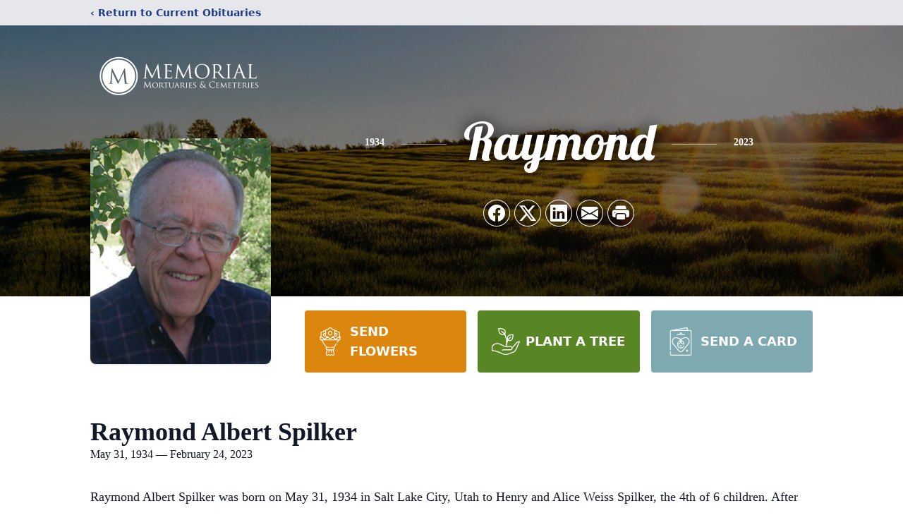

--- FILE ---
content_type: text/html; charset=utf-8
request_url: https://www.google.com/recaptcha/enterprise/anchor?ar=1&k=6LeQD24oAAAAANC8o4zkd6n3n3QeVh0yGn9qoqpG&co=aHR0cHM6Ly93d3cubWVtb3JpYWx1dGFoLmNvbTo0NDM.&hl=en&type=image&v=7gg7H51Q-naNfhmCP3_R47ho&theme=light&size=invisible&badge=bottomright&anchor-ms=20000&execute-ms=30000&cb=bwkreim80wor
body_size: 48018
content:
<!DOCTYPE HTML><html dir="ltr" lang="en"><head><meta http-equiv="Content-Type" content="text/html; charset=UTF-8">
<meta http-equiv="X-UA-Compatible" content="IE=edge">
<title>reCAPTCHA</title>
<style type="text/css">
/* cyrillic-ext */
@font-face {
  font-family: 'Roboto';
  font-style: normal;
  font-weight: 400;
  font-stretch: 100%;
  src: url(//fonts.gstatic.com/s/roboto/v48/KFO7CnqEu92Fr1ME7kSn66aGLdTylUAMa3GUBHMdazTgWw.woff2) format('woff2');
  unicode-range: U+0460-052F, U+1C80-1C8A, U+20B4, U+2DE0-2DFF, U+A640-A69F, U+FE2E-FE2F;
}
/* cyrillic */
@font-face {
  font-family: 'Roboto';
  font-style: normal;
  font-weight: 400;
  font-stretch: 100%;
  src: url(//fonts.gstatic.com/s/roboto/v48/KFO7CnqEu92Fr1ME7kSn66aGLdTylUAMa3iUBHMdazTgWw.woff2) format('woff2');
  unicode-range: U+0301, U+0400-045F, U+0490-0491, U+04B0-04B1, U+2116;
}
/* greek-ext */
@font-face {
  font-family: 'Roboto';
  font-style: normal;
  font-weight: 400;
  font-stretch: 100%;
  src: url(//fonts.gstatic.com/s/roboto/v48/KFO7CnqEu92Fr1ME7kSn66aGLdTylUAMa3CUBHMdazTgWw.woff2) format('woff2');
  unicode-range: U+1F00-1FFF;
}
/* greek */
@font-face {
  font-family: 'Roboto';
  font-style: normal;
  font-weight: 400;
  font-stretch: 100%;
  src: url(//fonts.gstatic.com/s/roboto/v48/KFO7CnqEu92Fr1ME7kSn66aGLdTylUAMa3-UBHMdazTgWw.woff2) format('woff2');
  unicode-range: U+0370-0377, U+037A-037F, U+0384-038A, U+038C, U+038E-03A1, U+03A3-03FF;
}
/* math */
@font-face {
  font-family: 'Roboto';
  font-style: normal;
  font-weight: 400;
  font-stretch: 100%;
  src: url(//fonts.gstatic.com/s/roboto/v48/KFO7CnqEu92Fr1ME7kSn66aGLdTylUAMawCUBHMdazTgWw.woff2) format('woff2');
  unicode-range: U+0302-0303, U+0305, U+0307-0308, U+0310, U+0312, U+0315, U+031A, U+0326-0327, U+032C, U+032F-0330, U+0332-0333, U+0338, U+033A, U+0346, U+034D, U+0391-03A1, U+03A3-03A9, U+03B1-03C9, U+03D1, U+03D5-03D6, U+03F0-03F1, U+03F4-03F5, U+2016-2017, U+2034-2038, U+203C, U+2040, U+2043, U+2047, U+2050, U+2057, U+205F, U+2070-2071, U+2074-208E, U+2090-209C, U+20D0-20DC, U+20E1, U+20E5-20EF, U+2100-2112, U+2114-2115, U+2117-2121, U+2123-214F, U+2190, U+2192, U+2194-21AE, U+21B0-21E5, U+21F1-21F2, U+21F4-2211, U+2213-2214, U+2216-22FF, U+2308-230B, U+2310, U+2319, U+231C-2321, U+2336-237A, U+237C, U+2395, U+239B-23B7, U+23D0, U+23DC-23E1, U+2474-2475, U+25AF, U+25B3, U+25B7, U+25BD, U+25C1, U+25CA, U+25CC, U+25FB, U+266D-266F, U+27C0-27FF, U+2900-2AFF, U+2B0E-2B11, U+2B30-2B4C, U+2BFE, U+3030, U+FF5B, U+FF5D, U+1D400-1D7FF, U+1EE00-1EEFF;
}
/* symbols */
@font-face {
  font-family: 'Roboto';
  font-style: normal;
  font-weight: 400;
  font-stretch: 100%;
  src: url(//fonts.gstatic.com/s/roboto/v48/KFO7CnqEu92Fr1ME7kSn66aGLdTylUAMaxKUBHMdazTgWw.woff2) format('woff2');
  unicode-range: U+0001-000C, U+000E-001F, U+007F-009F, U+20DD-20E0, U+20E2-20E4, U+2150-218F, U+2190, U+2192, U+2194-2199, U+21AF, U+21E6-21F0, U+21F3, U+2218-2219, U+2299, U+22C4-22C6, U+2300-243F, U+2440-244A, U+2460-24FF, U+25A0-27BF, U+2800-28FF, U+2921-2922, U+2981, U+29BF, U+29EB, U+2B00-2BFF, U+4DC0-4DFF, U+FFF9-FFFB, U+10140-1018E, U+10190-1019C, U+101A0, U+101D0-101FD, U+102E0-102FB, U+10E60-10E7E, U+1D2C0-1D2D3, U+1D2E0-1D37F, U+1F000-1F0FF, U+1F100-1F1AD, U+1F1E6-1F1FF, U+1F30D-1F30F, U+1F315, U+1F31C, U+1F31E, U+1F320-1F32C, U+1F336, U+1F378, U+1F37D, U+1F382, U+1F393-1F39F, U+1F3A7-1F3A8, U+1F3AC-1F3AF, U+1F3C2, U+1F3C4-1F3C6, U+1F3CA-1F3CE, U+1F3D4-1F3E0, U+1F3ED, U+1F3F1-1F3F3, U+1F3F5-1F3F7, U+1F408, U+1F415, U+1F41F, U+1F426, U+1F43F, U+1F441-1F442, U+1F444, U+1F446-1F449, U+1F44C-1F44E, U+1F453, U+1F46A, U+1F47D, U+1F4A3, U+1F4B0, U+1F4B3, U+1F4B9, U+1F4BB, U+1F4BF, U+1F4C8-1F4CB, U+1F4D6, U+1F4DA, U+1F4DF, U+1F4E3-1F4E6, U+1F4EA-1F4ED, U+1F4F7, U+1F4F9-1F4FB, U+1F4FD-1F4FE, U+1F503, U+1F507-1F50B, U+1F50D, U+1F512-1F513, U+1F53E-1F54A, U+1F54F-1F5FA, U+1F610, U+1F650-1F67F, U+1F687, U+1F68D, U+1F691, U+1F694, U+1F698, U+1F6AD, U+1F6B2, U+1F6B9-1F6BA, U+1F6BC, U+1F6C6-1F6CF, U+1F6D3-1F6D7, U+1F6E0-1F6EA, U+1F6F0-1F6F3, U+1F6F7-1F6FC, U+1F700-1F7FF, U+1F800-1F80B, U+1F810-1F847, U+1F850-1F859, U+1F860-1F887, U+1F890-1F8AD, U+1F8B0-1F8BB, U+1F8C0-1F8C1, U+1F900-1F90B, U+1F93B, U+1F946, U+1F984, U+1F996, U+1F9E9, U+1FA00-1FA6F, U+1FA70-1FA7C, U+1FA80-1FA89, U+1FA8F-1FAC6, U+1FACE-1FADC, U+1FADF-1FAE9, U+1FAF0-1FAF8, U+1FB00-1FBFF;
}
/* vietnamese */
@font-face {
  font-family: 'Roboto';
  font-style: normal;
  font-weight: 400;
  font-stretch: 100%;
  src: url(//fonts.gstatic.com/s/roboto/v48/KFO7CnqEu92Fr1ME7kSn66aGLdTylUAMa3OUBHMdazTgWw.woff2) format('woff2');
  unicode-range: U+0102-0103, U+0110-0111, U+0128-0129, U+0168-0169, U+01A0-01A1, U+01AF-01B0, U+0300-0301, U+0303-0304, U+0308-0309, U+0323, U+0329, U+1EA0-1EF9, U+20AB;
}
/* latin-ext */
@font-face {
  font-family: 'Roboto';
  font-style: normal;
  font-weight: 400;
  font-stretch: 100%;
  src: url(//fonts.gstatic.com/s/roboto/v48/KFO7CnqEu92Fr1ME7kSn66aGLdTylUAMa3KUBHMdazTgWw.woff2) format('woff2');
  unicode-range: U+0100-02BA, U+02BD-02C5, U+02C7-02CC, U+02CE-02D7, U+02DD-02FF, U+0304, U+0308, U+0329, U+1D00-1DBF, U+1E00-1E9F, U+1EF2-1EFF, U+2020, U+20A0-20AB, U+20AD-20C0, U+2113, U+2C60-2C7F, U+A720-A7FF;
}
/* latin */
@font-face {
  font-family: 'Roboto';
  font-style: normal;
  font-weight: 400;
  font-stretch: 100%;
  src: url(//fonts.gstatic.com/s/roboto/v48/KFO7CnqEu92Fr1ME7kSn66aGLdTylUAMa3yUBHMdazQ.woff2) format('woff2');
  unicode-range: U+0000-00FF, U+0131, U+0152-0153, U+02BB-02BC, U+02C6, U+02DA, U+02DC, U+0304, U+0308, U+0329, U+2000-206F, U+20AC, U+2122, U+2191, U+2193, U+2212, U+2215, U+FEFF, U+FFFD;
}
/* cyrillic-ext */
@font-face {
  font-family: 'Roboto';
  font-style: normal;
  font-weight: 500;
  font-stretch: 100%;
  src: url(//fonts.gstatic.com/s/roboto/v48/KFO7CnqEu92Fr1ME7kSn66aGLdTylUAMa3GUBHMdazTgWw.woff2) format('woff2');
  unicode-range: U+0460-052F, U+1C80-1C8A, U+20B4, U+2DE0-2DFF, U+A640-A69F, U+FE2E-FE2F;
}
/* cyrillic */
@font-face {
  font-family: 'Roboto';
  font-style: normal;
  font-weight: 500;
  font-stretch: 100%;
  src: url(//fonts.gstatic.com/s/roboto/v48/KFO7CnqEu92Fr1ME7kSn66aGLdTylUAMa3iUBHMdazTgWw.woff2) format('woff2');
  unicode-range: U+0301, U+0400-045F, U+0490-0491, U+04B0-04B1, U+2116;
}
/* greek-ext */
@font-face {
  font-family: 'Roboto';
  font-style: normal;
  font-weight: 500;
  font-stretch: 100%;
  src: url(//fonts.gstatic.com/s/roboto/v48/KFO7CnqEu92Fr1ME7kSn66aGLdTylUAMa3CUBHMdazTgWw.woff2) format('woff2');
  unicode-range: U+1F00-1FFF;
}
/* greek */
@font-face {
  font-family: 'Roboto';
  font-style: normal;
  font-weight: 500;
  font-stretch: 100%;
  src: url(//fonts.gstatic.com/s/roboto/v48/KFO7CnqEu92Fr1ME7kSn66aGLdTylUAMa3-UBHMdazTgWw.woff2) format('woff2');
  unicode-range: U+0370-0377, U+037A-037F, U+0384-038A, U+038C, U+038E-03A1, U+03A3-03FF;
}
/* math */
@font-face {
  font-family: 'Roboto';
  font-style: normal;
  font-weight: 500;
  font-stretch: 100%;
  src: url(//fonts.gstatic.com/s/roboto/v48/KFO7CnqEu92Fr1ME7kSn66aGLdTylUAMawCUBHMdazTgWw.woff2) format('woff2');
  unicode-range: U+0302-0303, U+0305, U+0307-0308, U+0310, U+0312, U+0315, U+031A, U+0326-0327, U+032C, U+032F-0330, U+0332-0333, U+0338, U+033A, U+0346, U+034D, U+0391-03A1, U+03A3-03A9, U+03B1-03C9, U+03D1, U+03D5-03D6, U+03F0-03F1, U+03F4-03F5, U+2016-2017, U+2034-2038, U+203C, U+2040, U+2043, U+2047, U+2050, U+2057, U+205F, U+2070-2071, U+2074-208E, U+2090-209C, U+20D0-20DC, U+20E1, U+20E5-20EF, U+2100-2112, U+2114-2115, U+2117-2121, U+2123-214F, U+2190, U+2192, U+2194-21AE, U+21B0-21E5, U+21F1-21F2, U+21F4-2211, U+2213-2214, U+2216-22FF, U+2308-230B, U+2310, U+2319, U+231C-2321, U+2336-237A, U+237C, U+2395, U+239B-23B7, U+23D0, U+23DC-23E1, U+2474-2475, U+25AF, U+25B3, U+25B7, U+25BD, U+25C1, U+25CA, U+25CC, U+25FB, U+266D-266F, U+27C0-27FF, U+2900-2AFF, U+2B0E-2B11, U+2B30-2B4C, U+2BFE, U+3030, U+FF5B, U+FF5D, U+1D400-1D7FF, U+1EE00-1EEFF;
}
/* symbols */
@font-face {
  font-family: 'Roboto';
  font-style: normal;
  font-weight: 500;
  font-stretch: 100%;
  src: url(//fonts.gstatic.com/s/roboto/v48/KFO7CnqEu92Fr1ME7kSn66aGLdTylUAMaxKUBHMdazTgWw.woff2) format('woff2');
  unicode-range: U+0001-000C, U+000E-001F, U+007F-009F, U+20DD-20E0, U+20E2-20E4, U+2150-218F, U+2190, U+2192, U+2194-2199, U+21AF, U+21E6-21F0, U+21F3, U+2218-2219, U+2299, U+22C4-22C6, U+2300-243F, U+2440-244A, U+2460-24FF, U+25A0-27BF, U+2800-28FF, U+2921-2922, U+2981, U+29BF, U+29EB, U+2B00-2BFF, U+4DC0-4DFF, U+FFF9-FFFB, U+10140-1018E, U+10190-1019C, U+101A0, U+101D0-101FD, U+102E0-102FB, U+10E60-10E7E, U+1D2C0-1D2D3, U+1D2E0-1D37F, U+1F000-1F0FF, U+1F100-1F1AD, U+1F1E6-1F1FF, U+1F30D-1F30F, U+1F315, U+1F31C, U+1F31E, U+1F320-1F32C, U+1F336, U+1F378, U+1F37D, U+1F382, U+1F393-1F39F, U+1F3A7-1F3A8, U+1F3AC-1F3AF, U+1F3C2, U+1F3C4-1F3C6, U+1F3CA-1F3CE, U+1F3D4-1F3E0, U+1F3ED, U+1F3F1-1F3F3, U+1F3F5-1F3F7, U+1F408, U+1F415, U+1F41F, U+1F426, U+1F43F, U+1F441-1F442, U+1F444, U+1F446-1F449, U+1F44C-1F44E, U+1F453, U+1F46A, U+1F47D, U+1F4A3, U+1F4B0, U+1F4B3, U+1F4B9, U+1F4BB, U+1F4BF, U+1F4C8-1F4CB, U+1F4D6, U+1F4DA, U+1F4DF, U+1F4E3-1F4E6, U+1F4EA-1F4ED, U+1F4F7, U+1F4F9-1F4FB, U+1F4FD-1F4FE, U+1F503, U+1F507-1F50B, U+1F50D, U+1F512-1F513, U+1F53E-1F54A, U+1F54F-1F5FA, U+1F610, U+1F650-1F67F, U+1F687, U+1F68D, U+1F691, U+1F694, U+1F698, U+1F6AD, U+1F6B2, U+1F6B9-1F6BA, U+1F6BC, U+1F6C6-1F6CF, U+1F6D3-1F6D7, U+1F6E0-1F6EA, U+1F6F0-1F6F3, U+1F6F7-1F6FC, U+1F700-1F7FF, U+1F800-1F80B, U+1F810-1F847, U+1F850-1F859, U+1F860-1F887, U+1F890-1F8AD, U+1F8B0-1F8BB, U+1F8C0-1F8C1, U+1F900-1F90B, U+1F93B, U+1F946, U+1F984, U+1F996, U+1F9E9, U+1FA00-1FA6F, U+1FA70-1FA7C, U+1FA80-1FA89, U+1FA8F-1FAC6, U+1FACE-1FADC, U+1FADF-1FAE9, U+1FAF0-1FAF8, U+1FB00-1FBFF;
}
/* vietnamese */
@font-face {
  font-family: 'Roboto';
  font-style: normal;
  font-weight: 500;
  font-stretch: 100%;
  src: url(//fonts.gstatic.com/s/roboto/v48/KFO7CnqEu92Fr1ME7kSn66aGLdTylUAMa3OUBHMdazTgWw.woff2) format('woff2');
  unicode-range: U+0102-0103, U+0110-0111, U+0128-0129, U+0168-0169, U+01A0-01A1, U+01AF-01B0, U+0300-0301, U+0303-0304, U+0308-0309, U+0323, U+0329, U+1EA0-1EF9, U+20AB;
}
/* latin-ext */
@font-face {
  font-family: 'Roboto';
  font-style: normal;
  font-weight: 500;
  font-stretch: 100%;
  src: url(//fonts.gstatic.com/s/roboto/v48/KFO7CnqEu92Fr1ME7kSn66aGLdTylUAMa3KUBHMdazTgWw.woff2) format('woff2');
  unicode-range: U+0100-02BA, U+02BD-02C5, U+02C7-02CC, U+02CE-02D7, U+02DD-02FF, U+0304, U+0308, U+0329, U+1D00-1DBF, U+1E00-1E9F, U+1EF2-1EFF, U+2020, U+20A0-20AB, U+20AD-20C0, U+2113, U+2C60-2C7F, U+A720-A7FF;
}
/* latin */
@font-face {
  font-family: 'Roboto';
  font-style: normal;
  font-weight: 500;
  font-stretch: 100%;
  src: url(//fonts.gstatic.com/s/roboto/v48/KFO7CnqEu92Fr1ME7kSn66aGLdTylUAMa3yUBHMdazQ.woff2) format('woff2');
  unicode-range: U+0000-00FF, U+0131, U+0152-0153, U+02BB-02BC, U+02C6, U+02DA, U+02DC, U+0304, U+0308, U+0329, U+2000-206F, U+20AC, U+2122, U+2191, U+2193, U+2212, U+2215, U+FEFF, U+FFFD;
}
/* cyrillic-ext */
@font-face {
  font-family: 'Roboto';
  font-style: normal;
  font-weight: 900;
  font-stretch: 100%;
  src: url(//fonts.gstatic.com/s/roboto/v48/KFO7CnqEu92Fr1ME7kSn66aGLdTylUAMa3GUBHMdazTgWw.woff2) format('woff2');
  unicode-range: U+0460-052F, U+1C80-1C8A, U+20B4, U+2DE0-2DFF, U+A640-A69F, U+FE2E-FE2F;
}
/* cyrillic */
@font-face {
  font-family: 'Roboto';
  font-style: normal;
  font-weight: 900;
  font-stretch: 100%;
  src: url(//fonts.gstatic.com/s/roboto/v48/KFO7CnqEu92Fr1ME7kSn66aGLdTylUAMa3iUBHMdazTgWw.woff2) format('woff2');
  unicode-range: U+0301, U+0400-045F, U+0490-0491, U+04B0-04B1, U+2116;
}
/* greek-ext */
@font-face {
  font-family: 'Roboto';
  font-style: normal;
  font-weight: 900;
  font-stretch: 100%;
  src: url(//fonts.gstatic.com/s/roboto/v48/KFO7CnqEu92Fr1ME7kSn66aGLdTylUAMa3CUBHMdazTgWw.woff2) format('woff2');
  unicode-range: U+1F00-1FFF;
}
/* greek */
@font-face {
  font-family: 'Roboto';
  font-style: normal;
  font-weight: 900;
  font-stretch: 100%;
  src: url(//fonts.gstatic.com/s/roboto/v48/KFO7CnqEu92Fr1ME7kSn66aGLdTylUAMa3-UBHMdazTgWw.woff2) format('woff2');
  unicode-range: U+0370-0377, U+037A-037F, U+0384-038A, U+038C, U+038E-03A1, U+03A3-03FF;
}
/* math */
@font-face {
  font-family: 'Roboto';
  font-style: normal;
  font-weight: 900;
  font-stretch: 100%;
  src: url(//fonts.gstatic.com/s/roboto/v48/KFO7CnqEu92Fr1ME7kSn66aGLdTylUAMawCUBHMdazTgWw.woff2) format('woff2');
  unicode-range: U+0302-0303, U+0305, U+0307-0308, U+0310, U+0312, U+0315, U+031A, U+0326-0327, U+032C, U+032F-0330, U+0332-0333, U+0338, U+033A, U+0346, U+034D, U+0391-03A1, U+03A3-03A9, U+03B1-03C9, U+03D1, U+03D5-03D6, U+03F0-03F1, U+03F4-03F5, U+2016-2017, U+2034-2038, U+203C, U+2040, U+2043, U+2047, U+2050, U+2057, U+205F, U+2070-2071, U+2074-208E, U+2090-209C, U+20D0-20DC, U+20E1, U+20E5-20EF, U+2100-2112, U+2114-2115, U+2117-2121, U+2123-214F, U+2190, U+2192, U+2194-21AE, U+21B0-21E5, U+21F1-21F2, U+21F4-2211, U+2213-2214, U+2216-22FF, U+2308-230B, U+2310, U+2319, U+231C-2321, U+2336-237A, U+237C, U+2395, U+239B-23B7, U+23D0, U+23DC-23E1, U+2474-2475, U+25AF, U+25B3, U+25B7, U+25BD, U+25C1, U+25CA, U+25CC, U+25FB, U+266D-266F, U+27C0-27FF, U+2900-2AFF, U+2B0E-2B11, U+2B30-2B4C, U+2BFE, U+3030, U+FF5B, U+FF5D, U+1D400-1D7FF, U+1EE00-1EEFF;
}
/* symbols */
@font-face {
  font-family: 'Roboto';
  font-style: normal;
  font-weight: 900;
  font-stretch: 100%;
  src: url(//fonts.gstatic.com/s/roboto/v48/KFO7CnqEu92Fr1ME7kSn66aGLdTylUAMaxKUBHMdazTgWw.woff2) format('woff2');
  unicode-range: U+0001-000C, U+000E-001F, U+007F-009F, U+20DD-20E0, U+20E2-20E4, U+2150-218F, U+2190, U+2192, U+2194-2199, U+21AF, U+21E6-21F0, U+21F3, U+2218-2219, U+2299, U+22C4-22C6, U+2300-243F, U+2440-244A, U+2460-24FF, U+25A0-27BF, U+2800-28FF, U+2921-2922, U+2981, U+29BF, U+29EB, U+2B00-2BFF, U+4DC0-4DFF, U+FFF9-FFFB, U+10140-1018E, U+10190-1019C, U+101A0, U+101D0-101FD, U+102E0-102FB, U+10E60-10E7E, U+1D2C0-1D2D3, U+1D2E0-1D37F, U+1F000-1F0FF, U+1F100-1F1AD, U+1F1E6-1F1FF, U+1F30D-1F30F, U+1F315, U+1F31C, U+1F31E, U+1F320-1F32C, U+1F336, U+1F378, U+1F37D, U+1F382, U+1F393-1F39F, U+1F3A7-1F3A8, U+1F3AC-1F3AF, U+1F3C2, U+1F3C4-1F3C6, U+1F3CA-1F3CE, U+1F3D4-1F3E0, U+1F3ED, U+1F3F1-1F3F3, U+1F3F5-1F3F7, U+1F408, U+1F415, U+1F41F, U+1F426, U+1F43F, U+1F441-1F442, U+1F444, U+1F446-1F449, U+1F44C-1F44E, U+1F453, U+1F46A, U+1F47D, U+1F4A3, U+1F4B0, U+1F4B3, U+1F4B9, U+1F4BB, U+1F4BF, U+1F4C8-1F4CB, U+1F4D6, U+1F4DA, U+1F4DF, U+1F4E3-1F4E6, U+1F4EA-1F4ED, U+1F4F7, U+1F4F9-1F4FB, U+1F4FD-1F4FE, U+1F503, U+1F507-1F50B, U+1F50D, U+1F512-1F513, U+1F53E-1F54A, U+1F54F-1F5FA, U+1F610, U+1F650-1F67F, U+1F687, U+1F68D, U+1F691, U+1F694, U+1F698, U+1F6AD, U+1F6B2, U+1F6B9-1F6BA, U+1F6BC, U+1F6C6-1F6CF, U+1F6D3-1F6D7, U+1F6E0-1F6EA, U+1F6F0-1F6F3, U+1F6F7-1F6FC, U+1F700-1F7FF, U+1F800-1F80B, U+1F810-1F847, U+1F850-1F859, U+1F860-1F887, U+1F890-1F8AD, U+1F8B0-1F8BB, U+1F8C0-1F8C1, U+1F900-1F90B, U+1F93B, U+1F946, U+1F984, U+1F996, U+1F9E9, U+1FA00-1FA6F, U+1FA70-1FA7C, U+1FA80-1FA89, U+1FA8F-1FAC6, U+1FACE-1FADC, U+1FADF-1FAE9, U+1FAF0-1FAF8, U+1FB00-1FBFF;
}
/* vietnamese */
@font-face {
  font-family: 'Roboto';
  font-style: normal;
  font-weight: 900;
  font-stretch: 100%;
  src: url(//fonts.gstatic.com/s/roboto/v48/KFO7CnqEu92Fr1ME7kSn66aGLdTylUAMa3OUBHMdazTgWw.woff2) format('woff2');
  unicode-range: U+0102-0103, U+0110-0111, U+0128-0129, U+0168-0169, U+01A0-01A1, U+01AF-01B0, U+0300-0301, U+0303-0304, U+0308-0309, U+0323, U+0329, U+1EA0-1EF9, U+20AB;
}
/* latin-ext */
@font-face {
  font-family: 'Roboto';
  font-style: normal;
  font-weight: 900;
  font-stretch: 100%;
  src: url(//fonts.gstatic.com/s/roboto/v48/KFO7CnqEu92Fr1ME7kSn66aGLdTylUAMa3KUBHMdazTgWw.woff2) format('woff2');
  unicode-range: U+0100-02BA, U+02BD-02C5, U+02C7-02CC, U+02CE-02D7, U+02DD-02FF, U+0304, U+0308, U+0329, U+1D00-1DBF, U+1E00-1E9F, U+1EF2-1EFF, U+2020, U+20A0-20AB, U+20AD-20C0, U+2113, U+2C60-2C7F, U+A720-A7FF;
}
/* latin */
@font-face {
  font-family: 'Roboto';
  font-style: normal;
  font-weight: 900;
  font-stretch: 100%;
  src: url(//fonts.gstatic.com/s/roboto/v48/KFO7CnqEu92Fr1ME7kSn66aGLdTylUAMa3yUBHMdazQ.woff2) format('woff2');
  unicode-range: U+0000-00FF, U+0131, U+0152-0153, U+02BB-02BC, U+02C6, U+02DA, U+02DC, U+0304, U+0308, U+0329, U+2000-206F, U+20AC, U+2122, U+2191, U+2193, U+2212, U+2215, U+FEFF, U+FFFD;
}

</style>
<link rel="stylesheet" type="text/css" href="https://www.gstatic.com/recaptcha/releases/7gg7H51Q-naNfhmCP3_R47ho/styles__ltr.css">
<script nonce="W99v71JySzs7G03nlz5CUQ" type="text/javascript">window['__recaptcha_api'] = 'https://www.google.com/recaptcha/enterprise/';</script>
<script type="text/javascript" src="https://www.gstatic.com/recaptcha/releases/7gg7H51Q-naNfhmCP3_R47ho/recaptcha__en.js" nonce="W99v71JySzs7G03nlz5CUQ">
      
    </script></head>
<body><div id="rc-anchor-alert" class="rc-anchor-alert"></div>
<input type="hidden" id="recaptcha-token" value="[base64]">
<script type="text/javascript" nonce="W99v71JySzs7G03nlz5CUQ">
      recaptcha.anchor.Main.init("[\x22ainput\x22,[\x22bgdata\x22,\x22\x22,\[base64]/[base64]/[base64]/KE4oMTI0LHYsdi5HKSxMWihsLHYpKTpOKDEyNCx2LGwpLFYpLHYpLFQpKSxGKDE3MSx2KX0scjc9ZnVuY3Rpb24obCl7cmV0dXJuIGx9LEM9ZnVuY3Rpb24obCxWLHYpe04odixsLFYpLFZbYWtdPTI3OTZ9LG49ZnVuY3Rpb24obCxWKXtWLlg9KChWLlg/[base64]/[base64]/[base64]/[base64]/[base64]/[base64]/[base64]/[base64]/[base64]/[base64]/[base64]\\u003d\x22,\[base64]\\u003d\\u003d\x22,\[base64]/[base64]/wr8hSsOJwrNQP0TDjl8uecKDw64Fw5nClsOlwqrDgsOCOCbDtsKHwr3CpijDpsK/NsK9w6zCisKOwrnCkw4VM8KEcHxXw5pAwr5TwqYgw7plw5/DgE4CG8OmwqJNw7JCJU4nwo/DqDXDs8K/[base64]/CuXYtelfDvMKBT8ONwo4cwpFMIxJ6w4/Cs8KRPsKdwop4wqHCtMK0XsOaSCwjwpY8YMKFwq7CmR7Ck8OyccOGckDDp3dMAMOUwpMmw63Dh8OKJkRcJUJvwqR2woUsD8K9w4w3wpXDhGRZwpnCnmtOwpHCjgBgV8Otw4PDr8Kzw6/[base64]/DrMKCwqvCmAYPLwcgR0wgw6MFw4bDtXhBwrzDkSDDuWDDj8O/KMOCScKSwr5PSTPDh8K1dwbDsMOnwqvDqybDmWkgw7/CiQEwwrTDmkvDisOCw4RswoHDiMOCwpdcwpEgwpNKw58BH8KCW8OzEnfDk8KAL1ZTd8KIw4ksw4vDiXrDryBdw6/CjcOcwpRJWsKvAnrDsMOqb8OadR7CgmLDlMK+fQRJJxbDkcOpdRHCu8OSw7zDmzTCjTDDpsKmwpx2AgQKJsOrUmR2w5gFw4RDfMKqw5N6D0DDk8OWw7rDtsKfeMOewrFfcDrCkX3CtsKOc8Oaw5LDs8K7wr/Ck8OAwq7CgUc2wqc8QjzCqSVjJ2nDjGfDrcKWw4DDsTAQwphwwoAgwrJMFMKAa8ONQDrDtsKrwrBrJwUBQcO9FC86bcKNw5tZecK0esODc8KQKQvDkGdsKcKGw6lDw53Dj8K0wq/DuMKoTyB3wrdGOsKywp7DtsKQJMKDAcKSwqNTw4dPw5/DpVXCuMKtNm4AfmLDr2fCtEQgcnJfAnzDqj7Cvk/[base64]/[base64]/CtcKDScOVbMOQE13Dj8OpUQ7DuVpGembDlcKyGsOnwp0gEF0NWcOnVcKbwpJlbMOOw7fDslgNNyXCijN+woQxwovConjDpglKw4JSwqjCvHbCiMKMeMKvwpvCjgduwr/DnEFIV8KPSgQmw7lew7IYw750wpVRR8OECsO0BcOpTcOiFMOew4PDi2HClX7Cs8KqwrHDjMKLd0nDqh4uwobCqsOswpvCscKLKgNgwqFywpTDqW0ABsOAw57DlE8Uwo9yw5A3SsO5w7/DrGNIEEpaKMKZLcO7w7Q7EsOlUGnDj8KLZsOLOsOhwowmY8ONS8Krw4ZpSznCrTvDhjxlw4pHWlfDoMKxdsKewpsUYMKeUcKLLVjCssO8d8KJw7/DmsK4OF5SwppowrPDrDZBw6/DtkNVw4zCmsKQBVdWDwUFd8ONGk7CsD5KAQh8ARLDqwfCjcOqEXEvw6BQOMOAfsKhW8Ouw5Ffwr/[base64]/[base64]/DtElbwqTCssOVw7QjDsOiw73CpcKQw6E+d8O0wpfDpcKQUMOWIcOBw6VFPAt7wovDl2jDtsOte8Oxw4oKwrB/[base64]/Dv8Kww7IZwq11a1ggQsKdw7tgw5cgwpgMRMKCwpYqw65WMcOtKcOuw6EQwp3CjXXCjcKdw5zDq8O1FBYUX8OIQzjCmMKfwqY+wpnCicO2FsK+wqPCs8ODwrx4W8KPw4g6RADDiCssIcKzw6/DgcOJw5Fzf0zDrCnDtcOZQEzDqWh6WcKbZj3CncORUMOBF8ODwqZfYsOsw5/CvsOLwpzDojccHwPDsBk9w7Vuw7wpHcKjwpvCi8Kbw79uw4rCvHpewoDCo8KNwozDmFYNwoRnwpF9C8KFw7rDoivCt0TDmMOYBMOOwp/Dj8O+LsKiwrTCicODwo8ZwqVPVXzDnMKAEC5dwo/CicOSwr7DksKtwpl7woTDs8O6woQlw4vCtsOLwrnCncOhUggdRQnCnMK/AcKwUi/DtCszMn/Ch11uw7vCnB7CiMOEwrZ4wqg9UkF8W8KLw5QvDXVOwqjCqhImw5HDq8O7XxdZwpgxw7fDksO2BMK4wrfDn2AHwprChMO5DFHCocK2w6rCnDMAPU1Nw59yLsK/dSLCtATCscKiMsKmUsOnwqrDqQzCscK8RMKzworDg8K2MMOAwplDw5DDky19QcKqwrdjJybCsUnClsKFwqTDjcOQw5pLwrrCu3FhFMOEw5NKwrhYwqlvw4vCncOEDsKWwrPCtMKlCHxrfgDDumZxJcK0wrMRT2MTRWXDrQTDksK/wrhxAMOEw75Pb8Ogw57CkMOYU8Kvwqg0wo5wwrXCiVzCizbDmsORG8K/acKFwpjDt0N8dHMhwqHCn8ODUMO1woQMKcOdZG3CnsOhw63DlQbCp8KTwpDCp8O3H8KLbyJ/PMOSJSRSwo9Kw5vCoCVtwr4Vw6s7GnjDuMK2w5k9IcK1w4jCrnxoccOgw4vDvXjCkg4Cw5UAwqILDMKTS20zwpzDi8OVEmVWw6A2w6XCqh8Yw7LCoiIdaCnCmxUBIsKZw4rDgV1LDMOYSWIPOMOFaSkiw5LDkMK/IR3Do8O9wpbDliwmwpPDrsOPw7INw5TDm8OFIMO5PAhcwrfCmQXDqFNpwq/CvDdAwrHDpcKWVXUeOsOAIxYNXSbDpcKvU8Kvwp/DrcOffHAHwqFgXcKGDcORVcOHQ8K7SsOBwqbDrMKDFEfClUgow47CvcO9ZsKLw6svwp/DqsOAeQ1KZMKWw7jCusOcS1VqUcOrwr9ywr/DtFHCjsOPwoVmfcOTTsO/B8KlwpzCsMORW3AUw6gKw7ULwr3DlQ7Ch8K4HsO/w4fDpCUYw7JkwoBjwopqwr3Dv2zDpnXColYMw4nCi8Owwq3CjXvCgcO9w4rDh1DCohzCuBTClsOEX2jDkxzDocOowqfCmsKjEsKsRMK5PcOrHMOyw5LCiMOYwpTCpGQIBgErEEBNfsKFKcOvw5rDt8O3wohrwq/[base64]/[base64]/Di8KfwpHCmMKsSnNNw6LCtsOmEWnCmMO6worDjcOGw7DDrMOew5IKw5nCpcKIY8KuS8OCAQHDsX/CjcKDYnfCmsKMwqPCscOtM2ceMVwuw49JwrBPwohhwqh5MhXChGDDmBfCjkMOCMOmLCZgwpY3wpHCjhfCtcOzwoZeYMKBFzzDkxHCt8KIdW3DnjzCrSdvXMOsVCI+YH7Ci8KGw78Zw7AUW8KwwoDCnlnDrMKHw58VwpnCmkDDlC8DbQnCmXkud8K/HcK0B8KWcMKuGcO1SmjDlMO5I8OSw5fDlMOhLsO2w5oxDX/CtizDiQDCqMKZw4VxIl7ChQbCg0JSwqRbw68Bw7JedVgOwpIyKcO3w4ZYwqooH0fCisOBw7/DnsOOwqUcf1/DkxIrR8OhesOtw7Mrwp7CqMO9G8OBw5LCr1LCoxfCvmbCtVXDiMKiWmPCkzpfY1jCtsOCw73DpcKzwoTDhMOGwrnDnhlfVyJQwpPDjDFoDVYHJlcZZ8OKw7zCixdXwpDCmgo0wpJBdsOOBcOPwovDpsOxfgXCvMKNIV0Jwo/DrsOJUX8Yw4F/LMONwpLDqcOvwrI0w5Vbw7fCmMKXEsO1JmI4BcOkwqIrwp/CtMKoVcO/wrnDtxrDs8K0UMKqasK7w7J5w4DDtjQ+w6rDusOCw5rDskDDtcO/[base64]/w64Zw5JGwofCvsOhBcODw51IaQPDosOTJ8O/wowqw7wxw6TDisOSwqc7wpXCusKdw4JJw6fDhcKywpzCoMK9w61BAlzDjMOOCMOxw6fDhAFKw7HDqEonwq0Yw6MWccKEw6wWw6wuw7rCkB4fwpLCssO3UVXCkDonNzUqw7FKNsK/flAYw5pEw5/DqMOkGsOCTsOjRzPDncK1OA/CqcKrO2c5GcOZw4vDqSLDi2gdIMKnQGzCucKWRBM4Y8Oxw4bDkcOEE21lwpjDsRjDm8KRwoPCh8Knw4s7woPDpRAsw5d7wr5Cw7sOZS7Cg8K7wqkVwpt4IW0nw5w8PcOtw4/DkglYFMORdcKRLsO8w4/CiMO0C8KeBMK1w6/CnybCr2/CkS/CmsKCwo/CkcKzB13Dkn1ucMOIwq7CnEVYeyFQO2BETcORwqZ1LDIrB2Ziw7osw7gKwq9RP8O8w7kTIMOuwok5wr/[base64]/[base64]/[base64]/wq0Cey/Ch3B+NcKTw5jCnxjCpmTCpsK6asOowpYUHsKUKnNPw5I/[base64]/wrUNIRTDpwpSwocUKMKSfm9xw6TDsFDDjsKkwpJoCMKKwqDCk2oEw4hTT8O3Rh3CkFDDrHETTSTCj8ODw5vDuGMbXU07E8KqwoIEwptDw5nDqEc5CT3ClxPDnMONXQrDhMOLwr0gw4ohw5Urwpd9A8K5QGd1SsOOwpLCtlIww6nDocOowpw/[base64]/Dl0t1wrFawrnDm8OOwpPDhk01JcOtw7rDv8OfC8K5bsOVw4xMwqvCucO2TMOjWMOFYsKwSzjCkjdEw6fDj8Kuw6TDqAvCmsK6w4NvFDbDjHFxw79TTXXCpDzDjMOWW1RyesKFHcKZwonDqGZdw7fCuC7DjVrDgMKEwq4pNXPCpcK1Sj5zwq19woxvw6/ChcKpfyhDw6HCi8Kcw74WT1fDkcOrw6HDhhtPw5LDp8KIFyJ2Q8K8HsOAw4fDsA/[base64]/CjMOGMMKeG8K8OA16TW3CtMKUcsKDwoEAw4DClQQWwr8zw5bCrsKjQ2ZUQDIDwqHDkV/[base64]/YcK4My/DkcKPw6DCu8OKT8O3w559X8OISMKTbDQ0HT/DqlZ8w4UiwpbDlcOeK8O5Q8O0WHBSXRrDqzAaw7XCvnnDpHpwW1xow6BrQcOgw4QCW1vCg8OeOMOjfsODAcOQd2VnPzDDkUzCusO2RMKMIMOyw6vCgE3CscKZbXcNLBTDnMK6bRtRMDU0ZMKww4/[base64]/w4hxJ0UMfsK4w6TCl8Khwqhrw4Zfw5kqwpZ1w5gPw5FEW8OlDQdlwrLCmcODwonCu8K6YxsTw4nCm8OfwqViUiTCvMOMwr4hVcKLdwRKHcKBPwUyw4ViOMOcJwRpV8KTwrBhNcKNZR3Ch3UGw7sjwp/DiMOfw7fCgGrCq8KWPsKiwo3CrMK5Yy3Cr8KVwq7CrDHDqFMmw5bDryEPw4ZGeSrClsK6woHDnmfCqW3CgMKyw55Bw684w4M2woIKwrrDtzMEDsOkSsOJw4fCpSlTw7xjwrUDC8O/w7DCvjPChMK7NMKtZ8OIwrHCiFfDtBgewrrCosO8w6Edwo9Qw7/Cj8OpTgPCn3t9LhfCrw/CplPChhUXfSzDqcKPd09SwpfDmmHCv8O9WMKCKDIoIMOnYMKHw47Cj3HCkMKVHcOww7/Ch8K5w5NBInTChcKBw4R7wpvDrMOiF8K4U8KVwrLDlcOywrAPZcO1eMKcUMOHw78fw59/[base64]/wqjCuRBsw4gjNcKKdjB0VznDtMOIYivCiMOUwpJJwq9Yw53CqsOGw7gZb8O/w74fXx3CgMKowqwdwqU6fcOswppYMcKPwqnCmH/DpmLCrMOPwqF1VVMow41WUcOjaVVHwrUDEsKgwojCiD9VDcK4GMKHXsKBPMOMHBbDgETDp8KlQcKjL20xw7x6ID7CvcKhwrEvWsOCM8K6w7HDnzPCvFXDll1eBMK0NMKIwo/DgnbChAJBdybCijYiw6EJw5ltw7DCskzDv8OfCRzDjsOXwoloOsKtwqLDtmLDvcKYwpVUwpd7f8KbesO5GcKGOMKvGsOcYxTCr0jChMOew5jDpybCm2c/w4UQb1zDqcKnwqHDlMOWV2bDpjfDucKuw5nDo3BQW8KrwqNqw63DnATDisKqwqAYwpcZe3rDjRF/YQPCnMKia8OmHsKkwovDhAg7Z8Oqwo4Kw7bCnXVkZcKgw6phwr7DlcKswqh+w5wBYC4LwpR3NBTCi8O8wr05w63CuS06wodAfR9iA17CsHs+wp/CoMKWNcK2HMK8DzTCrMK5w43DhsKIw59uwqFPFAzCu2vDjTJywqHDsjggD3HDoFVSUBsTw5PDk8Kpw5xow5HCk8KyN8OeGMOgI8KxP1JwwqbDn3/CuEjDvh7CrhDCj8KFDMO0B38RC2J2FsO/wpBxw6p0AMK/wr3DkTEGDydRw53CrTYnQRzCsAUAwq/CmzkEDsK4bcKQwpzDhEgXwqAzw5bCl8K5wrHCoB89w5BPwqtPwojDogd+w5JGNywmw6sCGsOLwrvDiUEXwrgkYsO/w5LCjcOtw5HDpm1wSyUsDijCqcKFUQHCrhFId8OYD8Okwpdvw4XDkMOvWXZYHMOdZcOwH8Kyw48Kwp3Cp8OgFMKUcsOlw49WAxguw4o3wqJXejcTAV/CssO/M0/[base64]/[base64]/w41WOcKpwqAtwrUZNUnCssKDw7Qlwp7DnSDCiFJLH1PDhsOsNEAOwp4lwrNaQzTDpj3DrMKMw7wMw5DDm2UDw6R1wopTFyLCmMKPwp4DwrQ3wotPw7IVw5xmw6gJbB4wwrDCpwLDrMKywpjDolBxNsKAw6/[base64]/Cv0nDvMONYBhKw4zDuMKtw4g4w7TCqD3CuEDDvFzDvkR0O1fChcO3w7p7D8OeEAQOw6Mfw5QxwqfCqTkJEsOzw7LDgcKwwqjDi8K6P8KpJsOEAMKnYMKgHMK3wonChcO3OcKlYHZywqzCqMK/[base64]/CulIFaANVw6MEw4NFwp0OwqHDk2vDlsOMw7cMZMK9AkLCizwOwqDDj8KFXWtIMcOyMsOueUTDl8KjFypnw7c7O8KDdcKzH1R+PMOkw4vDlntywrQ8wrzCi3fCpiXCmD8JVmPCpMOCwp/[base64]/CjCcGbcOeVMKqDHVow47DhCvDuMKgTcOLW8KENcOLUcKBKsOnwqRuwpN8Ag3DgB5HF1fDjifDgi4Qw4seJTZzdxAoFgPClsK9csOhKcK/w4TDmwzCtC3DtcOFwoPDt0NKw5bCscOTw4sEB8KHacOhwpbCpTLCqFPDlTEIOcKWb1bDvyFwBMK6w7wdw6sEWsK1eiobw5rCgghSYQA/w6DDhsKCei7CicONwqPDhsOCw5JBNFlgwrDCpcK9w4QAGMKDw7rDssKrKcK8wqzCpMK2wrbCklgxKsK3wp9ew6MNYsKmwofCn8KLMCvCucOwXD7DnsOzAy/CjsKHwqvCsVPDsRrCtcOqw5lEw73CuMOFKXrCjz/CsHzCnMOOwqLDjErCtm0Mw4M1IsOlesKiw6bDoBvCvB/DpSHDohB3NX4Mwq0rw5/[base64]/[base64]/[base64]/DlxUcwpHCs8Ond8Kfw7sYwot+wqvCm8KBDCRIITcHwrnDl8KQw50nwobCo2rCux8tMhnCr8K1ZTTDs8K5B0TDk8K7T0bDnzTCq8OlCC3CjATDq8K4w5h/csONHl9Mw5F2wr/[base64]/[base64]/w7QzwrwoD8KTcmsiw7TCijwSw5zChDE7wpvClEnCknUuw7TCosOdwohVNwHDkcOkwoMPHcO3WsO3w44uN8OmI0pnUFPDuMKfc8OkPsOrGyxddcOHa8OHWhFdbzXDrsOJwodoG8OBHU4GFTEow77Cq8OFbEnDpTHDuw/DlwrClsKPwrNpCMO9wrnDiDzDmcOJEFfDl3tHSR5WFcKvMcKKBwrDvXRww40uMzHDjcK3w5/CrsOYAQJZwoTDl0URVDXCnMOjwrjClMOFw5jDjcOVw7HDhMOIwpxRbE/CmsKWLSd8CsOlw645w6LDm8Ocw6PDq1XDqcKlwrPCp8OcwrIBZ8OfeFrDucKSUsKyacOZw7TDhjRFw5VXwpwPVcKaFDHCkcKbw73CjkvDpMOMwpbCusO9ZygHw7bCpsKbwpbDm0xxw4Z/[base64]/[base64]/wprDqAd0fRR2M3rCkxZTCsO+fiDCksOcwohTRAE2wr1Dwo4XDXPCiMKsTz9kH3QDwqnCsMO3HADDvHfCvktKUMKYXsKZw4Qpw7/CnsKAw4DDhsOwwphrIcK5w6pUFsKMwrLDtE7CrcKNwrbConoRw7bCuWjCnxLCr8OqYQ/DnGBsw6/CpjNhw5nCocKHwoXDvTvCv8KMw6tZwprDgFDClcKKMR8NwoTDkijDj8KDV8KpR8OBGRzCs1FFUMK+acOuHBDDo8Kdw78sOlTDiGgQWcKHw5/DjMK7NcOGPcK/KsO0w5fCsnzDmxPDoMKmT8KmwpVbwrDDnBA4Tk/DvTXCoVBXX0ZjwoHDnFPCosO/cjbCn8K8ZsKcUcKiMVjCisK8wrLDpMKpCjrCkEnDmlQ5w6/CiMKMw5rCkcKfwqN1QgLCpMKZwrZ3a8KSw4zDiknDgsO+woHDqWZJSMOwwq07CsKAwqzCt2ZqDhXCoE4+wqHDtsKvw745SwrDiQdXw5PCnUlaPljDsjo0UcK1w7p8KcOAMDNJw6bDqcKzw6XDrcK7w7LCp1XDv8O3wprCql3DqcOPw6XCpcK7w49CSxzDoMK/w6/Dg8OqAAkmKUjDlsOew7ZALMOZd8OkwqtAIsK9woBSwqbCr8OpwozDuMKSwo3DnyfDjDzComfDjMOnDsKmb8OoVsO4wpfDhcORPXrCskVEwr07w41Gw5/CtcKiwopZwpPCrnM7UHt5wr4ywpDCqCbCol1fwobCvAlQCEXClFd5wq7Cqx7DosOsBUM9BcK/w43Ck8K9w6AvMcKAw6TCuwrCuh/DonURw4NASHYlw4ZJwo4Lw5kuFcKoTgDDisKbeBHDkVXCmi/DksKeRAQdw7jCosOOeibDvcK7QcK1wp5GccO/w4EUXztfbxQCwoDCt8OxWMKew5jDlsOiU8Osw4BuI8OzIELDvmHDnU3CpMK/wovDgigfwpNLOcKYMcKoNMKABcOvcR7DrcOzwo4UAhXDpwddw7/CoChkw6trYmEKw5YMw5xgw57CrsKBbsKASjcFw5YdGMK4wq7CoMO7Z0jChWQcw5ILw4/Do8OrGGvDk8OILkHDkMKZwrzCt8O6w5/CksKEdMOoKFvDjcK9H8Kgwqgefx/[base64]/CnsKMKVrDucOdCsOzEMKoGCrCssOOwp3Dq3cpdT/DlcKPXsOQwq0hQj7DsFdiwp/DoWzCr3HDgMOiTsOPVQbDmD3CmyLDi8OYwpTCrMOJwpvDshY2wozDnsKcL8ODw6hLQMOmesKXw61CCMKtwoI9csK0w7PCkDEvJR3CpMOJYCoOw7JXw5nCtMKCPMKUwrBCw4DCk8KHJHcbKcK0J8O/wqPClXnCv8KWw4zCnsOwNsO6wpPDn8KrPjDCucKcJcOQwpAPKyUJXMO7w498K8OawozCv2rDo8KWQyzDukzDv8KIB8KDwqPCvcO2w4oewpUzw6wtw4cIwrHDhUtuw5/DhsOHTUlQw4w9wq87w4svw7deDcKswpbDoj9OA8KffcOsw4zDjsOJYwPCu2HCmMOKAMKhWVvCu8OCwqnDv8OZT1LDsEEYwpQ6w5bDnHlTwpIUYyTDiMKnJMOtwoPChRQCwqEFDz7CiDTCkBcEIMOUNxrDtBvCkE/[base64]/CQJtCsKuSnvCtBYYw6bCgMOJBcOBw5HDsyfDpxTDv0XDuSzCksOEw5vDlcKhw6otwo3Dk1PDjMOlEy4swqAzwrHDrcK3wobDg8Ozw5Y7wr/DgcKJEWDChTnCm3NwMsOZfMOaRntGAlXDpUMkwqQ4wrDDmBUUwq0qw4VUXhDDsMKKw5/DmcOLEMODH8OSQ1jDr1bDh0bCoMKVLEvCncKZCgA7woHChUbCvsKHwrrDiBzCoiM9wqxwVsOudlIzwqYOOCjCrMKnw6d/w7ArYzPDnURlwo4IwqXDqGfDlMO4w4NJIxjCtCDCu8KZJsKhw5ZOwrwjGcOlw5nCvnDDokHDtsOGVcKdQUrDiER1CsO3ZCs0w4fCh8OzdCTDq8K2w7NrR2jDicKUw6LDo8OQw59PEHTCrwrDgsKBOSdoN8OmAMKcw6DDucKoSQo6wqs/w6DCvsKWe8KUVMKNwrwAdVjDu2I7MMOcw4Nawr7DucOpZ8KQwp7DgBoaQUTDisK5w7jClB3ChsOmW8KadMKETw/CtcOfw5vDnMKXwoTDlMK7cy7Drxo7wpN1ZsOiI8OeV1jCiDIAJgUOwpnDik8YU0N5QMKhXsKgwow1w4FqXsKBYxbDr27Ct8KVX2LDjTN0GMKYwrjClHfDpsK4wr5iQ0DCqcOiwp/DtgAEw7/DknDCgMOnw5jDrRzCh3bDjMK0wox7DcOINsKPw4xZHXjCmUEFasOSwpBwwrzDt3fCiFvCpcOww4DDjVrCgsO4w4nDl8KLZUBhM8OZwprClcOiZVrDuErDpMKMZ1fCpcOgZcOkwrrDtnLDvcOpw4jCkxN9w5gvwqTCjcOqwpHCu3BtUh/Dun/CtMKGCsKLJAttN04VL8KBwo16w6bClFUJwpRlw55JIm90w7sqRwLCnXnDqB1jwq1dw7nCqMK4JMK/[base64]/V8ODw47CgsKEw4jCqsKAwoPCg8OyMhTCkcKMasK6wq/Cth9nJcOYw53CgcKLwq/CsgHCp8OKFxB8TcOqM8Kqfg5tTsOiCyfCr8K5FQcVw49cd0spw5zCnsOQwpzCscOZYx4cwqU1wopgw7jDvw8HwqYswoHDu8OtdMKhw53CoHvDhsO2YjsAJ8KRw5XCpCc9QRrCh0/DnT0RwrLDtMOGdE3DjRkpCsO/[base64]/DqF4UwpdjdMOZw4/Du8KOwq3DlBsIw7lFwo/DvMKZA0wqwoTDlsOawpvCgEbCpsKCIwpSwopRaQk7w6nDgjUcw4BUw7BVWMKnWQM7w7JyC8Ofw7grNcKpw47Dq8OAw5cPw7zCksKUQsKWw5zCpsOXH8Owf8Kcw7QIwp/DoR10EHLCqAsJBTbDv8KzwrTDgMO9wqjCncOjwoTChXdKw7jDg8ONw53DlSdrA8OpYXIufTXDkWjDjl3DssKWecO1eTkcCcOnw60MVsKWcsKzwqAgQcKUwpjDssKCwqg/d3ssYFAjwpTDiC4POMKHYH3DhcOaS3jDkzLClMOCw5ENw5/DkcOPwoUMKsKEw4ohwrrDoWrCpMO1wooOQcOnOh3DisOlYBtVwotga0vDlsK7w5jDksOywqgiUMKEY3gJw6MXw6lsw4TClD81M8Ogw4PDosOQw6fChsKewozDpgRWwozDicOfw7haIcKhw49dwo3Dr2bDhsK5w5HCrEcLw5l7wovChF/CuMO/wq5BeMOcwqfCo8K9WAHClhQfwo7CvHJ3b8KdwrEQHBrDgsOEXT3ClsOaS8OKMsO2R8OtIS/ChsK4worCkcKvwoHCgGpmwrM7w7lRw4INU8Ksw6QaHn/DkMO+OmLCpj0/DCoFYVPDlMKJw53CqcOawrHCmFXDgSU9DDLCojlsTsKlw6LDicKewqDDscOwWsOrUSPCgsK1w4AxwpV+JMOVCcOBR8O9w6RcEBcXc8KIfcKzwonCnnUVFTLCocKeIwpsBMOyVcOFHRFuOMKfw7tWw6hVTFbCiHcMwq/[base64]/Ds8KDYMKYw4rCm8KrwoLDtcOuwpnDgsKDwp7Cok3DuGzCs8KRwqF5W8Owwp12K3nDjCs6NgvDmMOKcMKLbMOjwqHDkRVqdMK/MEbDnMKwYcOXwq5uwoVjwqVhJcKcwoZRbsO2UDB6wrV4w5PDhhLCmGsxKX7CsWXDgDJOw5g0wqbCkmEtw7PDmsKFwrwbDELDjnjDo8OiA33DlcOtwohKMcKEwrrDhDt5w5kkwrzDicOpw5Ecw4RpIU7Cjj4mwpBmwqzDnsOzPE/CvikjCE/ChMOHwrkkwqTChQbDo8K0w6jDmsK9elQLwpZRw50dHsO7BcKJw4/CucOlwrDCvsOJwrsjcFrChE9LNl1ew4xSHcK2wqV+wq9Kwr/DnsKrQcO3CC7CsiLDmV7CjMKpf14yw7zCtcKPc2rDvAhFwrHCnsKcw5LDkFk4wrIyLETChcOBw4RWw7phw5kew6jCrGjDu8ORYHvDlUwCQxDDj8Oew5/[base64]/Cv8K8eH3CtAfCiFPCkV50aS7DjSlddXUwwp8nw508bHDDkcOmw4zCrcOKVA0vwpMYBsOzw79IwoUDWMKew5bDmQo+w4gQwrfDpAIww5thwrzDhwjDvX3CtcO7w6zClsK/J8OXworCjnR7wrBjwppvwqoQb8O1woNmM2JKDS/Dq2/CmMOhw5zCuUHDhsK3QjvDh8Kww5/[base64]/w6/[base64]/w5IWcMK8wohrwpYpwoLDnMO/BsKCHBdKTRjDvsOvw44zJMKSwqcjRMKLw6B9LcOEVcO6fcO4E8OiwonDgT3DvMKqWmEuRMOBw51wwo/ColFob8KSwr4eIRrCkHgsPgA2YhLDksKaw4zDmHjCoMK5w4kbw5kgw7E0McO/wqs7w6QRw7nCjWd6NcO2w7www59/wr3CtHFvalrCu8KvTjE7wo/CnsOew5TDiWrDlcKhaT0bIxAqw70Aw4HDryvCiixSwqoyCmvDg8KoNMONZcO7wq7Di8OJwoPCnCDDlEs/w4LDrsKRwohIYcKzFkjCosO2TgLDtDBRwqtXwrwwHh7CtWx3w5XCsMKowroUw5gmwrnCjUpzS8K2wpQ7w4F8wroiegrCpEXCsAVtw6HDgsKCw6/CoHMiw4VlHCnDoDnDqcKEUcOcwp3DrDLCnsOMwrUAwrgdwrJMCXbCigQ3bMO3w4EZRG3Dm8Kiw49Sw7MlVsKPW8K/[base64]/w7gYwrXCicOow43CkghPw4wWAsKPY8OlacKOeMKkb2XCohUDXBhWwoLChsOEYcKcAjnDkcKmacOXw7NpwrvCg2jCncOFwqbCqTXCisKvwqDDtHzDimzDjMO4w6/[base64]/[base64]/DpEHCtMO8w4RKGAgYAH7DhitDWjnCrx/CsyhCasKQwovDlmLCg31HJcK7w4ZDU8KLWCLDr8Khw6FZcsO4ND7DssOZw7zDm8KPworCiTbDnA8Lbw4nw5TDnsOIMcK1TGBccMOkw4tYw7rClcOMwojDhMK2wp/CjMK1I0TDhXJbwrdWw7jDiMKAJDnCoz5qwoB2w4bDncOow7/[base64]/CssOvSWYlaV4kLiohacK/w7RWEQ8FfMK+asKSOcOnw5R5c1QiUgdkwpzCjMOGAQ4aGhfCkcKnw6hlwqrDtQZnwrg1ehdkWsKcw6RXE8KtOHdqw7jDlsKYw6gywowAw6sNEsO0w5TCu8KCPMOWSnxLwq/Ci8Oiw43DsmnDlgTCi8KcecKLEygpwpHCn8KPwqdzMX99w63Cu2nCl8KncMO6wooTXxrDh2HCr25Rwp4SBRNhw4dIw6HDoMKdIGnCsELCnsO7eT/CpA/Dp8OHwpVZwozCt8OIDWzDt2kWND7DlcOcw6TDp8KLw4EAUMOka8OOwopEC2tvO8OEw4EHwoN8TmEAXmkRJsKlwo49JjZRUi3ChMK7B8Ouw5XDh1jDkcK/QArDrR/ClTZ7ccOqw78hw5/CjcK9wr5Ow45Rw4IwNHsRLzhTDFrDrcKjVsKoAx0rAcOmwqsJZsOxwptAVMKWHQwQwpAMIcOfwpTDoMOfbRBfwrpIw6vCqznCgsKCw6diEhDCucK/w6zChH1EIsKAwrbDl0PDjcKjwoklw41jH1bCucOmw7/Dnn7CksKhesKGCQktw7XCsTMdShwywrVFw7jDmMOcwqfDicOEwr/Cs2HCi8K7wqUSw7kiwphfBMKQwrLCgWTCi1LCoxlsXsKmGcKzeXBgw4VKb8OgwqV0wrwbcMOFwp42w5ZwYsOMw5pkKMOWGcOUw5gwwq1nN8KewoM5axx9LndmwpViPi7CuA9DwqvDgxjDosKAbU7CuMKKw5/Cg8Osw4Etw51TIB5hHwlsfMOEw589GGUuwrMrQ8KMw4rCpsOxdRPDvMKnw41HIV7CkjUbwqlRw59oIsKfwrzCgD0HR8OJw7oKwr7Djh3CksOaGcKzFsOWGlfCojbCisOvw5/Cvjw/ccOnw6LCiMOJE3DDvMOTwpAGw5nDl8OqDsOvw7nCrMK0wrHCusOPwobChsO/[base64]/CpcOCwpp6wo1Gwp7Cv3LCojQqXkAcI8O9w4XCvsOxwoVpQVoEw7kzCivDq1ExdF8Zw6Vpw6ghCcO0ZMKLKjnCvMK5asOuDcKyZW7DlF10NUUkwpdpwoEJHkgmB30dw5jCtMOXasOjw7LDkcKRXsKJwq3CsRgDZ8OmwpwvwrM2TlLDjFrCo8KAwoDCpsKAwpvDkXRiw7/Dk2B9w6YQVm0xM8KhbcKZZ8Oxw5rCr8O2wo/Ck8KWWXMhw7JaKcOowqPCunsbV8ODVcORdsOUwrPChsOHw53DtjIfacK0L8KOH3wcwqvCssK3ccKof8OubGsewrDCjSAxeg8/wrDCuSTDpsK1w4XDkHDCosOuJDnCuMK6M8KxwrDCung7RMK/A8OAe8KjPsK6w73CuH/[base64]/DpTFtw6YadcKIIcKmw4rDkCrCvhbDu8K/[base64]/DhC8Tw7omAD/[base64]/CjkdBw4tEXsO0wrpKK3xpQy4ew6tIwqZbwoHCvk1mQsK9fMK4d8Obw6LCn1BFDsO+wovCn8K+w4bCu8KNw5XCvVFBwph7NirCjsORw450EMO0eURlwrQBQMO2wrzCsWQMwqPCuGbDkMKEw6gWFBPDgcK/wr4xYTbDmsOMB8OLVcOnw6wEw7IOEBPDhsOGfsOvO8OzD2HDqwwXw5nCu8O5AkHCtFTCkylcw5fCqy4HP8OzPMObwqDCvVsiwrbDmkPDrTnCtGPDrXHCng/Dj8KPwr0PW8KzXnTDshDCkcOFX8OPcGHDukjCglnDqCTDn8O4egZnwqkGw7rDs8O6wrfDjmPDvcKmw5jCq8OaJBnDpD3CvMOdCsKqLMO8ZsKiJMKGw5XDtsOYw4hCfEPDrwjCocOYf8KtwqbCu8OULVogb8O5w6ZadQgFwoFtHx/CncKhFcKVwp8YW8Krw7pvw7XCi8KLwrDDgcOsw6PCrMKORWrCnQ0Zw7fDtD/Cv1TCuMKcOsKTw4VOJsK2wpF+QcOBw4ZRfHgSw7hvwrfCg8KAw4rDrMKfYiE0TsODwonCkULCl8OhasK7wpTDrcOBw7/ChzXDusO8wrpoIcKGGmFQJ8KgKAbDnFcjDsOYasKtw61HJ8OXw5rCkj8/fV8Bw441w4jDssOqwpbCi8KWFQVEYsKLw7thwq/Cq0QhUsKawprCqcOfKS1GNMO9w51EwqXCsMKRM2rCtkTCnMKcw4d2w6/Dp8ODA8KMNz/CrcOjVlDCv8Ojwp3Cg8OSwroVw5PCsMKuasKLW8OdfHrDmsOWKsKywpYEdwJFw43DhcOZO2ULNMOzw5s/woHCi8OILMODw4s0w7sPeRV2w5lMw41DDjEEw7wjwo3CucKowp7Cj8OvKGnDqnHDjcOnw78Awo94wqoWw6QZw5h1wpfDkMO6b8KiXsOxNE4JwpXCksKjw6LDucOuw6Emwp7ClsOpb2YzLMKYesOnI0lewpfCnMO7d8OveBVLw7LCpWfDoHB2C8OzTHNFw4PCocOew6/[base64]/DisOVSVXDo3TCrcODUzAgOHvDuADCtcKmc1LDnU3DqMO+esOww7IywqvDpMO8wo9ew7bDjyltwrnCsh7CjDDDu8KQw68IbzbCmcOLw5nDhT/DqsK4F8O7wrUXLsOsHmrCmsKkw4/Drk/[base64]/DlBDDqlrCpsOabcKZTE/DmgFDMcKtwpbDmsOCw5E4TgVwwpQdSjfChnBywqhYw7RlwrXCkWHDm8OJw53DvWXDjU0VwpbDrMKyVMOUNlvDpcKDwrwxwqjCu0QLUcKoPcOiwpAAw5Ibwrs9I8K2ViU/[base64]/DpBrDr8OOYiNAwpkcdXc9w7Ewa8KTVcODw69yKcOzFDnDr2FeL0HDlsOKE8KRSXsUCijDiMOWZFbCjyHCiV3DiTsGwqDDsMKycsO2w5/CgsKyw4vDv25kw7PCtyjDmAzCjQRbw7Bzw6rDhMO/wpTDtcOZSMK7w6fDgMOjwpjCuXlZaRLCrcKSbMOMw5FSeCVUw4kWURTDu8OIw6/[base64]/CncKTM8K3Z215SMKvwpN4eMOnKR99Q8OTcyvChxEswo9USsKFCD3Cv23CjsKgAMO9w4PDkXnDkg3CjwZ1GsOOw4/Cn2UEWkHCvMK3M8K5w4N3w6hjw5XChsKPDFgaDXtWJ8KUVMOyIsOrbcOCU255EGY3w5odOsKXZcKobMOkw4vDqMOqw6QPwrrCvhIMw6c3w4fDjsKHZsKVN31tw5vCszARJmoZTVE1w5VxN8K0w5fDuWTDvxPCixw9CcOUeMK/w5nDmMOqfRzCi8OMfHDDgsOXKsOwDiYBZ8OewpLDtcKSwoDCunPDucO9TsKPw4bDrMOuPcKvGsKvw7BDEmxEw7/[base64]/TEDDiVUSw6FyXcOSwqzCunMCw4tOQMKIwrAUwphueTNUwpQ5KRsnLxzChMKvw7A0w5PCnHQ8H8K4ScOEwqFXKkDCmjQsw7A2X8OPwpNTFm/DqcOew5sCHGhxwpvCk0sTEXRaw6NOesO6TMOSayFQZMO7egfDnlvDuz8lHAsHUsOPw73Co0Zow7wuPUkywpBmYk/CggDCmcONTwVbbMKTDMOBwoUfw7LCm8KxXERmw4TDhnBGwoEfCMO2bA86MVUXBMKxw5XChsOywqPClsO4w6MBwodQZDPDuMKRSW3CljxjwrJ4N8Khw6rCi8Kjw7LCkcOuwooOwpMYwrPDoMK6K8KEwrLDtlQgZE/[base64]/CosOww5jClsKKag/DocKkwpvCqiMcw65fwqvDiwLDumXDhcO0w6nDuGYCQUJfwo8FeyjDiE/CsFFWOVhjOsKkUsKGw5TDoWdmbCHCucKmwpvDgijDhA\\u003d\\u003d\x22],null,[\x22conf\x22,null,\x226LeQD24oAAAAANC8o4zkd6n3n3QeVh0yGn9qoqpG\x22,0,null,null,null,1,[21,125,63,73,95,87,41,43,42,83,102,105,109,121],[-1442069,241],0,null,null,null,null,0,null,0,null,700,1,null,0,\[base64]/tzcYADoGZWF6dTZkEg4Iiv2INxgAOgVNZklJNBoZCAMSFR0U8JfjNw7/vqUGGcSdCRmc4owCGQ\\u003d\\u003d\x22,0,0,null,null,1,null,0,0],\x22https://www.memorialutah.com:443\x22,null,[3,1,1],null,null,null,1,3600,[\x22https://www.google.com/intl/en/policies/privacy/\x22,\x22https://www.google.com/intl/en/policies/terms/\x22],\x22URbdFBTTSpwFsiB7mmG9mg4XPq/w1pAdcLrRMTsUJNM\\u003d\x22,1,0,null,1,1766932520164,0,0,[4,247,16,64],null,[176,215,68],\x22RC-0_JzIbNqM0arlw\x22,null,null,null,null,null,\x220dAFcWeA5r1Pq20U4DEFgjRf_kLyCZfSAC3j1VbvISbwTBPc1oemBayVL_pV9jZ7xNdGvGwgH0r79U39JNr9P3oRH7k_3oXCbFxw\x22,1767015320108]");
    </script></body></html>